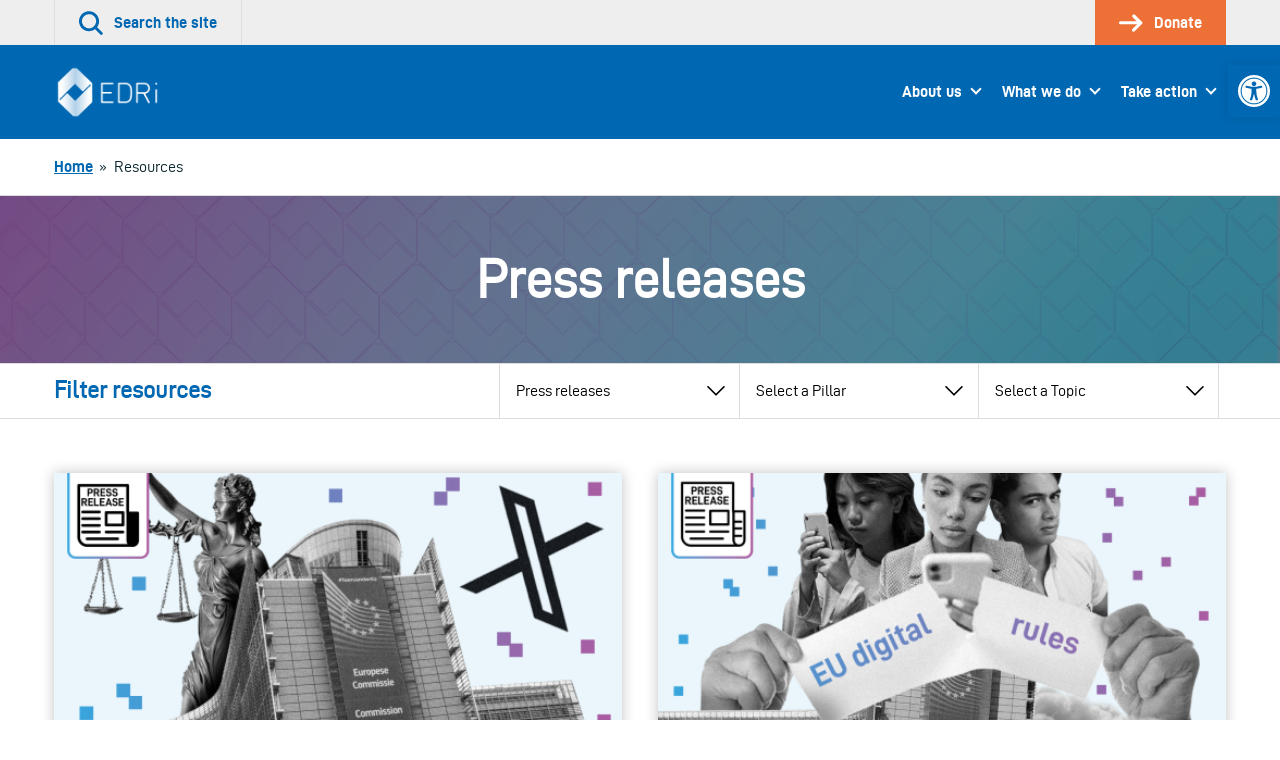

--- FILE ---
content_type: text/javascript
request_url: https://edri.org/wp-content/themes/edri/dist/js/edri-8.07defe96debe804eafd2.js
body_size: 2341
content:
(window.webpackJsonp=window.webpackJsonp||[]).push([[8],{107:function(r,t,e){"use strict";e.r(t);var n=e(16),o=e.n(n);function c(r,t){var e;if("undefined"==typeof Symbol||null==r[Symbol.iterator]){if(Array.isArray(r)||(e=function(r,t){if(!r)return;if("string"==typeof r)return i(r,t);var e=Object.prototype.toString.call(r).slice(8,-1);"Object"===e&&r.constructor&&(e=r.constructor.name);if("Map"===e||"Set"===e)return Array.from(r);if("Arguments"===e||/^(?:Ui|I)nt(?:8|16|32)(?:Clamped)?Array$/.test(e))return i(r,t)}(r))||t&&r&&"number"==typeof r.length){e&&(r=e);var n=0,o=function(){};return{s:o,n:function(){return n>=r.length?{done:!0}:{done:!1,value:r[n++]}},e:function(r){throw r},f:o}}throw new TypeError("Invalid attempt to iterate non-iterable instance.\nIn order to be iterable, non-array objects must have a [Symbol.iterator]() method.")}var c,a=!0,u=!1;return{s:function(){e=r[Symbol.iterator]()},n:function(){var r=e.next();return a=r.done,r},e:function(r){u=!0,c=r},f:function(){try{a||null==e.return||e.return()}finally{if(u)throw c}}}}function i(r,t){(null==t||t>r.length)&&(t=r.length);for(var e=0,n=new Array(t);e<t;e++)n[e]=r[e];return n}t.default=function(){var r=document.querySelector(".resource-filters, .organisations-filter"),t=r.querySelectorAll(".filter"),e=-1!==r.className.indexOf("simple-filter"),n=o.a.parse(location.search),i=r.dataset.filterTarget;void 0!==i&&""!==i?n=o.a.parse(r.dataset.filterQuery):i="";var a,u=c(t);try{var f=function(){var r=a.value;r.addEventListener("change",(function(){var t=r.getAttribute("id"),c={};if("0"!==r.value&&(c[t]=r.value),e||$.each(n,(function(r,e){if(r===t)return!0;c[r]=e})),location.pathname.includes("/page/")&&""===i){var a=location.href;a=(a=a.replace(/\/page\/[0-9]+/gi,"")).replace(location.search,""),a+="?"+o.a.stringify(c,{sort:!1}),location.href=a}else location.href=i+"?"+o.a.stringify(c,{sort:!1})}))};for(u.s();!(a=u.n()).done;)f()}catch(r){u.e(r)}finally{u.f()}}},16:function(r,t,e){"use strict";var n=e(51),o=e(52),c=e(53);function i(r,t){return t.encode?t.strict?n(r):encodeURIComponent(r):r}function a(r){var t=r.indexOf("?");return-1===t?"":r.slice(t+1)}function u(r,t){var e=function(r){var t;switch(r.arrayFormat){case"index":return function(r,e,n){t=/\[(\d*)\]$/.exec(r),r=r.replace(/\[\d*\]$/,""),t?(void 0===n[r]&&(n[r]={}),n[r][t[1]]=e):n[r]=e};case"bracket":return function(r,e,n){t=/(\[\])$/.exec(r),r=r.replace(/\[\]$/,""),t?void 0!==n[r]?n[r]=[].concat(n[r],e):n[r]=[e]:n[r]=e};default:return function(r,t,e){void 0!==e[r]?e[r]=[].concat(e[r],t):e[r]=t}}}(t=o({arrayFormat:"none"},t)),n=Object.create(null);return"string"!=typeof r?n:(r=r.trim().replace(/^[?#&]/,""))?(r.split("&").forEach((function(r){var t=r.replace(/\+/g," ").split("="),o=t.shift(),i=t.length>0?t.join("="):void 0;i=void 0===i?null:c(i),e(c(o),i,n)})),Object.keys(n).sort().reduce((function(r,t){var e=n[t];return Boolean(e)&&"object"==typeof e&&!Array.isArray(e)?r[t]=function r(t){return Array.isArray(t)?t.sort():"object"==typeof t?r(Object.keys(t)).sort((function(r,t){return Number(r)-Number(t)})).map((function(r){return t[r]})):t}(e):r[t]=e,r}),Object.create(null))):n}t.extract=a,t.parse=u,t.stringify=function(r,t){!1===(t=o({encode:!0,strict:!0,arrayFormat:"none"},t)).sort&&(t.sort=function(){});var e=function(r){switch(r.arrayFormat){case"index":return function(t,e,n){return null===e?[i(t,r),"[",n,"]"].join(""):[i(t,r),"[",i(n,r),"]=",i(e,r)].join("")};case"bracket":return function(t,e){return null===e?i(t,r):[i(t,r),"[]=",i(e,r)].join("")};default:return function(t,e){return null===e?i(t,r):[i(t,r),"=",i(e,r)].join("")}}}(t);return r?Object.keys(r).sort(t.sort).map((function(n){var o=r[n];if(void 0===o)return"";if(null===o)return i(n,t);if(Array.isArray(o)){var c=[];return o.slice().forEach((function(r){void 0!==r&&c.push(e(n,r,c.length))})),c.join("&")}return i(n,t)+"="+i(o,t)})).filter((function(r){return r.length>0})).join("&"):""},t.parseUrl=function(r,t){return{url:r.split("?")[0]||"",query:u(a(r),t)}}},51:function(r,t,e){"use strict";r.exports=function(r){return encodeURIComponent(r).replace(/[!'()*]/g,(function(r){return"%"+r.charCodeAt(0).toString(16).toUpperCase()}))}},52:function(r,t,e){"use strict";
/*
object-assign
(c) Sindre Sorhus
@license MIT
*/var n=Object.getOwnPropertySymbols,o=Object.prototype.hasOwnProperty,c=Object.prototype.propertyIsEnumerable;function i(r){if(null==r)throw new TypeError("Object.assign cannot be called with null or undefined");return Object(r)}r.exports=function(){try{if(!Object.assign)return!1;var r=new String("abc");if(r[5]="de","5"===Object.getOwnPropertyNames(r)[0])return!1;for(var t={},e=0;e<10;e++)t["_"+String.fromCharCode(e)]=e;if("0123456789"!==Object.getOwnPropertyNames(t).map((function(r){return t[r]})).join(""))return!1;var n={};return"abcdefghijklmnopqrst".split("").forEach((function(r){n[r]=r})),"abcdefghijklmnopqrst"===Object.keys(Object.assign({},n)).join("")}catch(r){return!1}}()?Object.assign:function(r,t){for(var e,a,u=i(r),f=1;f<arguments.length;f++){for(var l in e=Object(arguments[f]))o.call(e,l)&&(u[l]=e[l]);if(n){a=n(e);for(var s=0;s<a.length;s++)c.call(e,a[s])&&(u[a[s]]=e[a[s]])}}return u}},53:function(r,t,e){"use strict";var n=new RegExp("%[a-f0-9]{2}","gi"),o=new RegExp("(%[a-f0-9]{2})+","gi");function c(r,t){try{return decodeURIComponent(r.join(""))}catch(r){}if(1===r.length)return r;t=t||1;var e=r.slice(0,t),n=r.slice(t);return Array.prototype.concat.call([],c(e),c(n))}function i(r){try{return decodeURIComponent(r)}catch(o){for(var t=r.match(n),e=1;e<t.length;e++)t=(r=c(t,e).join("")).match(n);return r}}r.exports=function(r){if("string"!=typeof r)throw new TypeError("Expected `encodedURI` to be of type `string`, got `"+typeof r+"`");try{return r=r.replace(/\+/g," "),decodeURIComponent(r)}catch(t){return function(r){for(var t={"%FE%FF":"��","%FF%FE":"��"},e=o.exec(r);e;){try{t[e[0]]=decodeURIComponent(e[0])}catch(r){var n=i(e[0]);n!==e[0]&&(t[e[0]]=n)}e=o.exec(r)}t["%C2"]="�";for(var c=Object.keys(t),a=0;a<c.length;a++){var u=c[a];r=r.replace(new RegExp(u,"g"),t[u])}return r}(r)}}}}]);